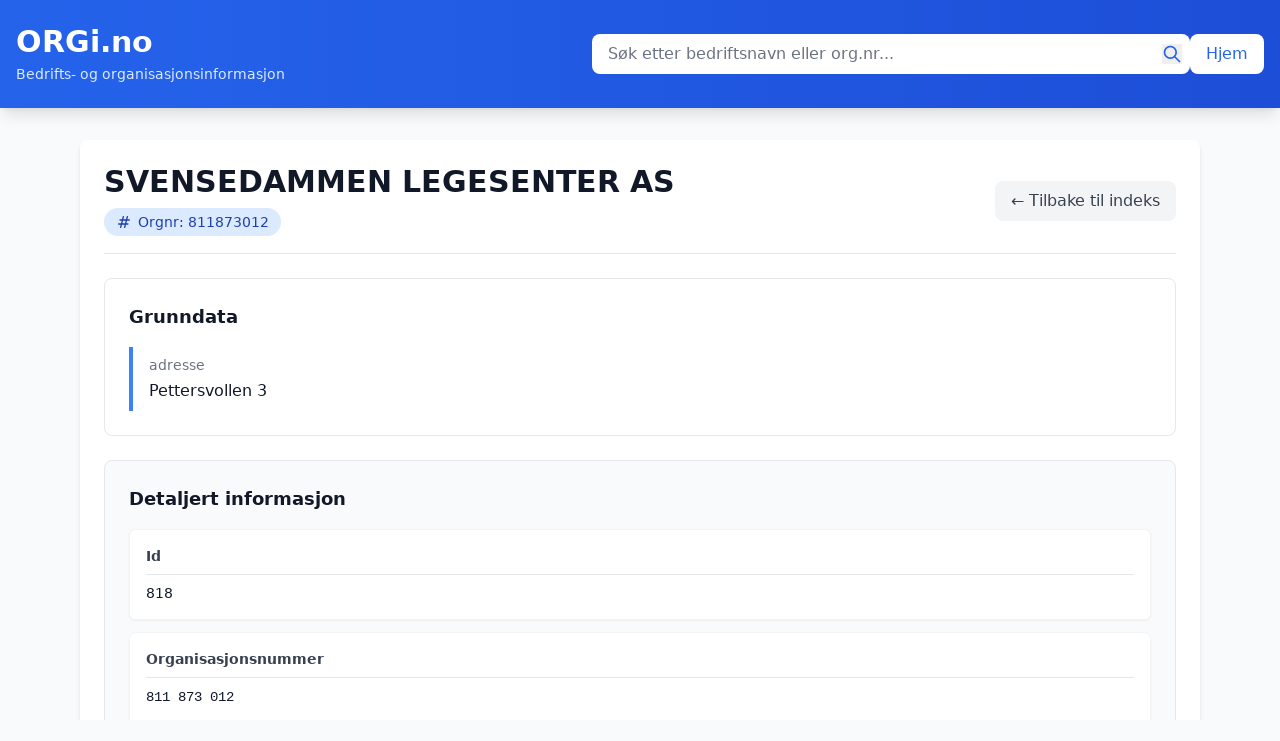

--- FILE ---
content_type: text/html; charset=UTF-8
request_url: https://orgi.no/profil/svensedammen-legesenter-as-811873012
body_size: 5130
content:
<!doctype html>
<html lang="no">
<head>
    <meta charset="utf-8">
    <title>SVENSEDAMMEN LEGESENTER AS | 811873012 | ORGi.no</title>
    <meta name="viewport" content="width=device-width, initial-scale=1">
    <meta name="description" content="Nøkkeldata om alle organisasjoner i Norge.">
    <meta name="author" content="ORGi">
    <script src="https://cdn.tailwindcss.com"></script>
    <script>
        tailwind.config = {
            theme: {
                extend: {
                    colors: {
                        primary: '#3b82f6',
                        secondary: '#1e40af',
                    }
                }
            }
        }
    </script>


        <!-- Global site tag (gtag.js) - Google Analytics -->
    <script async src="https://www.googletagmanager.com/gtag/js?id=G-5PLQTYEZC3"></script>
    <script>
        window.dataLayer = window.dataLayer || [];
        function gtag(){dataLayer.push(arguments);}
        gtag('js', new Date());

        gtag('config', 'G-5PLQTYEZC3');
    </script>

	<!-- Global site tag (gtag.js) - Google Analytics -->
	<script async src="https://www.googletagmanager.com/gtag/js?id=G-BRL1ZSN9RB"></script>
	<script>
	  window.dataLayer = window.dataLayer || [];
	  function gtag(){dataLayer.push(arguments);}
	  gtag('js', new Date());

	  gtag('config', 'G-BRL1ZSN9RB');
	</script>

	<!-- Global site tag (gtag.js) - Google Analytics -->
	<script async src="https://www.googletagmanager.com/gtag/js?id=UA-209211234-1"></script>
	<script>
	  window.dataLayer = window.dataLayer || [];
	  function gtag(){dataLayer.push(arguments);}
	  gtag('js', new Date());

	  gtag('config', 'UA-209211234-1');
	</script>




    
</head>
<body class="bg-gray-50 min-h-screen flex flex-col">
    <header class="bg-gradient-to-r from-blue-600 to-blue-700 text-white shadow-lg">
        <div class="container mx-auto px-4 py-6">
            <div class="flex items-center justify-between flex-wrap gap-4">
                <div>
                    <a href="/" class="block">
                        <h1 class="text-3xl font-bold hover:text-blue-100 transition-colors">ORGi.no</h1>
                        <p class="text-blue-100 text-sm mt-1">Bedrifts- og organisasjonsinformasjon</p>
                    </a>
                </div>

                <div class="flex items-center gap-3 flex-1 max-w-2xl">
                    <form action="/sok" method="GET" class="flex-1">
                        <div class="relative">
                            <input
                                type="text"
                                name="q"
                                placeholder="Søk etter bedriftsnavn eller org.nr..."
                                class="w-full px-4 py-2 pr-10 rounded-lg text-gray-900 placeholder-gray-500 focus:outline-none focus:ring-2 focus:ring-blue-300"
                                value=""
                                maxlength="100"
                                autocomplete="off"
                            />
                            <button type="submit" class="absolute right-2 top-1/2 -translate-y-1/2 text-blue-600 hover:text-blue-700" aria-label="Søk">
                                <svg class="w-5 h-5" fill="none" stroke="currentColor" viewBox="0 0 24 24">
                                    <path stroke-linecap="round" stroke-linejoin="round" stroke-width="2" d="M21 21l-6-6m2-5a7 7 0 11-14 0 7 7 0 0114 0z"></path>
                                </svg>
                            </button>
                        </div>
                    </form>

                    <a href="/" class="bg-white text-blue-600 px-4 py-2 rounded-lg hover:bg-blue-50 transition-colors font-medium whitespace-nowrap">
                        Hjem
                    </a>
                </div>
            </div>
        </div>
    </header>

    <main class="container mx-auto px-4 py-8 flex-grow max-w-6xl">
        <div class="bg-white rounded-lg shadow-md p-6">
            

<div class="space-y-6">
    <div class="flex items-center justify-between border-b border-gray-200 pb-4">
        <div>
            <h1 class="text-3xl font-bold text-gray-900">SVENSEDAMMEN LEGESENTER AS</h1>
            <div class="mt-2">
                <span class="inline-flex items-center bg-blue-100 text-blue-800 px-3 py-1 rounded-full text-sm font-medium">
                    <svg class="w-4 h-4 mr-1.5" fill="none" stroke="currentColor" viewBox="0 0 24 24">
                        <path stroke-linecap="round" stroke-linejoin="round" stroke-width="2" d="M7 20l4-16m2 16l4-16M6 9h14M4 15h14"></path>
                    </svg>
                    Orgnr: 811873012                </span>
            </div>
        </div>
        <a href="/index/29386" class="px-4 py-2 bg-gray-100 text-gray-700 rounded-lg hover:bg-gray-200 transition-colors font-medium">
            ← Tilbake til indeks
        </a>
    </div>

    
    <div class="bg-white border border-gray-200 rounded-lg p-6">
        <h3 class="text-lg font-semibold text-gray-900 mb-4">Grunndata</h3>
        <div class="grid grid-cols-1 md:grid-cols-2 gap-4">
                        <div class="border-l-4 border-blue-500 pl-4 py-2">
                <dt class="text-sm font-medium text-gray-500">adresse</dt>
                <dd class="mt-1 text-base text-gray-900">Pettersvollen 3</dd>
            </div>
                    </div>
    </div>
    <div class="bg-gray-50 border border-gray-200 rounded-lg p-6">
        <h3 class="text-lg font-semibold text-gray-900 mb-4">Detaljert informasjon</h3>
        <div class="space-y-3">
                                            <div class="bg-white rounded-md p-4 border border-gray-100 shadow-sm">
                    <h4 class="text-sm font-semibold text-gray-700 mb-2 pb-2 border-b border-gray-200">Id</h4>
                    <div class="text-sm"><span class="text-gray-900">818</span></div>
                </div>
                                                            <div class="bg-white rounded-md p-4 border border-gray-100 shadow-sm">
                    <h4 class="text-sm font-semibold text-gray-700 mb-2 pb-2 border-b border-gray-200">Organisasjonsnummer</h4>
                    <div class="text-sm"><span class="text-gray-900 font-mono">811 873 012</span></div>
                </div>
                                                            <div class="bg-white rounded-md p-4 border border-gray-100 shadow-sm">
                    <h4 class="text-sm font-semibold text-gray-700 mb-2 pb-2 border-b border-gray-200">Navn</h4>
                    <div class="text-sm"><span class="text-gray-900">SVENSEDAMMEN LEGESENTER AS</span></div>
                </div>
                                                            <div class="bg-white rounded-md p-4 border border-gray-100 shadow-sm">
                    <h4 class="text-sm font-semibold text-gray-700 mb-2 pb-2 border-b border-gray-200">Organisasjonsform</h4>
                    <div class="text-sm"><div class="space-y-1"><div class="flex justify-between items-baseline py-0.5 border-b border-gray-50"><span class="text-sm text-gray-600 font-medium pr-4">kode</span><span class="text-sm text-gray-900 font-mono text-right"><span class="text-gray-900">AS</span></span></div><div class="flex justify-between items-baseline py-0.5 border-b border-gray-50"><span class="text-sm text-gray-600 font-medium pr-4">beskrivelse</span><span class="text-sm text-gray-900 font-mono text-right"><span class="text-gray-900">Aksjeselskap</span></span></div></div></div>
                </div>
                                                            <div class="bg-white rounded-md p-4 border border-gray-100 shadow-sm">
                    <h4 class="text-sm font-semibold text-gray-700 mb-2 pb-2 border-b border-gray-200">Aksjeselskap</h4>
                    <div class="text-sm"><span class="text-gray-900">1</span></div>
                </div>
                                                            <div class="bg-white rounded-md p-4 border border-gray-100 shadow-sm">
                    <h4 class="text-sm font-semibold text-gray-700 mb-2 pb-2 border-b border-gray-200">RegistreringsdatoEnhetsregisteret</h4>
                    <div class="text-sm"><span class="text-gray-900">2013-04-27</span></div>
                </div>
                                                            <div class="bg-white rounded-md p-4 border border-gray-100 shadow-sm">
                    <h4 class="text-sm font-semibold text-gray-700 mb-2 pb-2 border-b border-gray-200">Naeringskode1</h4>
                    <div class="text-sm"><div class="space-y-1"><div class="flex justify-between items-baseline py-0.5 border-b border-gray-50"><span class="text-sm text-gray-600 font-medium pr-4">kode</span><span class="text-sm text-gray-900 font-mono text-right"><span class="text-gray-900">86.211</span></span></div><div class="flex justify-between items-baseline py-0.5 border-b border-gray-50"><span class="text-sm text-gray-600 font-medium pr-4">beskrivelse</span><span class="text-sm text-gray-900 font-mono text-right"><span class="text-gray-900">Allmenn legetjeneste</span></span></div></div></div>
                </div>
                                                            <div class="bg-white rounded-md p-4 border border-gray-100 shadow-sm">
                    <h4 class="text-sm font-semibold text-gray-700 mb-2 pb-2 border-b border-gray-200">AntallAnsatte</h4>
                    <div class="text-sm"><span class="text-gray-900">2</span></div>
                </div>
                                                            <div class="bg-white rounded-md p-4 border border-gray-100 shadow-sm">
                    <h4 class="text-sm font-semibold text-gray-700 mb-2 pb-2 border-b border-gray-200">Forretningsadresse</h4>
                    <div class="text-sm"><div class="space-y-1"><div class="flex justify-between items-baseline py-0.5 border-b border-gray-50"><span class="text-sm text-gray-600 font-medium pr-4">land</span><span class="text-sm text-gray-900 font-mono text-right"><span class="text-gray-900">Norge</span></span></div><div class="ml-0"><div class="text-sm font-semibold text-gray-700 mt-2 mb-1">adresse</div><div class="ml-4 border-l-2 border-gray-200 pl-3"><span class="text-gray-900">Pettersvollen 3</span></div></div><div class="flex justify-between items-baseline py-0.5 border-b border-gray-50"><span class="text-sm text-gray-600 font-medium pr-4">kommune</span><span class="text-sm text-gray-900 font-mono text-right"><span class="text-gray-900">DRAMMEN</span></span></div><div class="flex justify-between items-baseline py-0.5 border-b border-gray-50"><span class="text-sm text-gray-600 font-medium pr-4">landkode</span><span class="text-sm text-gray-900 font-mono text-right"><span class="text-gray-900">NO</span></span></div><div class="flex justify-between items-baseline py-0.5 border-b border-gray-50"><span class="text-sm text-gray-600 font-medium pr-4">poststed</span><span class="text-sm text-gray-900 font-mono text-right"><span class="text-gray-900">DRAMMEN</span></span></div><div class="flex justify-between items-baseline py-0.5 border-b border-gray-50"><span class="text-sm text-gray-600 font-medium pr-4">postnummer</span><span class="text-sm text-gray-900 font-mono text-right"><span class="text-gray-900 font-mono">3 032</span></span></div><div class="flex justify-between items-baseline py-0.5 border-b border-gray-50"><span class="text-sm text-gray-600 font-medium pr-4">kommunenummer</span><span class="text-sm text-gray-900 font-mono text-right"><span class="text-gray-900 font-mono">3 005</span></span></div></div></div>
                </div>
                                                            <div class="bg-white rounded-md p-4 border border-gray-100 shadow-sm">
                    <h4 class="text-sm font-semibold text-gray-700 mb-2 pb-2 border-b border-gray-200">InstitusjonellSektorkode</h4>
                    <div class="text-sm"><div class="space-y-1"><div class="flex justify-between items-baseline py-0.5 border-b border-gray-50"><span class="text-sm text-gray-600 font-medium pr-4">kode</span><span class="text-sm text-gray-900 font-mono text-right"><span class="text-gray-900 font-mono">2 100</span></span></div><div class="flex justify-between items-baseline py-0.5 border-b border-gray-50"><span class="text-sm text-gray-600 font-medium pr-4">beskrivelse</span><span class="text-sm text-gray-900 font-mono text-right"><span class="text-gray-900">Private aksjeselskaper mv.</span></span></div></div></div>
                </div>
                                                            <div class="bg-white rounded-md p-4 border border-gray-100 shadow-sm">
                    <h4 class="text-sm font-semibold text-gray-700 mb-2 pb-2 border-b border-gray-200">RegistrertIForetaksregisteret</h4>
                    <div class="text-sm"><span class="text-gray-900">1</span></div>
                </div>
                                                            <div class="bg-white rounded-md p-4 border border-gray-100 shadow-sm">
                    <h4 class="text-sm font-semibold text-gray-700 mb-2 pb-2 border-b border-gray-200">Maalform</h4>
                    <div class="text-sm"><span class="text-gray-900">Bokmål</span></div>
                </div>
                                                            <div class="bg-white rounded-md p-4 border border-gray-100 shadow-sm">
                    <h4 class="text-sm font-semibold text-gray-700 mb-2 pb-2 border-b border-gray-200">Links</h4>
                    <div class="text-sm"><span class="text-gray-900">[]</span></div>
                </div>
                                                            <div class="bg-white rounded-md p-4 border border-gray-100 shadow-sm">
                    <h4 class="text-sm font-semibold text-gray-700 mb-2 pb-2 border-b border-gray-200">Stiftelsesdato</h4>
                    <div class="text-sm"><span class="text-gray-900">2013-04-10</span></div>
                </div>
                                                            <div class="bg-white rounded-md p-4 border border-gray-100 shadow-sm">
                    <h4 class="text-sm font-semibold text-gray-700 mb-2 pb-2 border-b border-gray-200">SisteInnsendteAarsregnskap</h4>
                    <div class="text-sm"><span class="text-gray-900 font-mono">2 020</span></div>
                </div>
                                    </div>
    </div>

        <div class="bg-purple-50 border border-purple-200 rounded-lg p-6">
        <h2 class="text-xl font-semibold text-gray-900 mb-4 flex items-center">
            <svg class="w-6 h-6 text-purple-600 mr-2" fill="none" stroke="currentColor" viewBox="0 0 24 24">
                <path stroke-linecap="round" stroke-linejoin="round" stroke-width="2" d="M9 12h6m-6 4h6m2 5H7a2 2 0 01-2-2V5a2 2 0 012-2h5.586a1 1 0 01.707.293l5.414 5.414a1 1 0 01.293.707V19a2 2 0 01-2 2z"></path>
            </svg>
            Difi-opplysninger
        </h2>
        <div class="space-y-3">
                                                                        <div class="bg-white rounded-md p-4 border border-purple-100 shadow-sm">
                    <h4 class="text-sm font-semibold text-purple-700 mb-2 pb-2 border-b border-purple-100">Navn</h4>
                    <div class="text-sm"><span class="text-gray-900">SVENSEDAMMEN LEGESENTER AS</span></div>
                </div>
                                                            <div class="bg-white rounded-md p-4 border border-purple-100 shadow-sm">
                    <h4 class="text-sm font-semibold text-purple-700 mb-2 pb-2 border-b border-purple-100">Organisasjonsform</h4>
                    <div class="text-sm"><span class="text-gray-900">AS</span></div>
                </div>
                                                            <div class="bg-white rounded-md p-4 border border-purple-100 shadow-sm">
                    <h4 class="text-sm font-semibold text-purple-700 mb-2 pb-2 border-b border-purple-100">Forretningsadr</h4>
                    <div class="text-sm"><span class="text-gray-900">Pettersvollen 3</span></div>
                </div>
                                                            <div class="bg-white rounded-md p-4 border border-purple-100 shadow-sm">
                    <h4 class="text-sm font-semibold text-purple-700 mb-2 pb-2 border-b border-purple-100">Forradrpostnr</h4>
                    <div class="text-sm"><span class="text-gray-900 font-mono">3 032</span></div>
                </div>
                                                            <div class="bg-white rounded-md p-4 border border-purple-100 shadow-sm">
                    <h4 class="text-sm font-semibold text-purple-700 mb-2 pb-2 border-b border-purple-100">Forradrpoststed</h4>
                    <div class="text-sm"><span class="text-gray-900">DRAMMEN</span></div>
                </div>
                                                            <div class="bg-white rounded-md p-4 border border-purple-100 shadow-sm">
                    <h4 class="text-sm font-semibold text-purple-700 mb-2 pb-2 border-b border-purple-100">Forradrkommnr</h4>
                    <div class="text-sm"><span class="text-gray-900 font-mono">3 005</span></div>
                </div>
                                                            <div class="bg-white rounded-md p-4 border border-purple-100 shadow-sm">
                    <h4 class="text-sm font-semibold text-purple-700 mb-2 pb-2 border-b border-purple-100">Forradrkommnavn</h4>
                    <div class="text-sm"><span class="text-gray-900">DRAMMEN</span></div>
                </div>
                                                            <div class="bg-white rounded-md p-4 border border-purple-100 shadow-sm">
                    <h4 class="text-sm font-semibold text-purple-700 mb-2 pb-2 border-b border-purple-100">Forradrland</h4>
                    <div class="text-sm"><span class="text-gray-900">Norge</span></div>
                </div>
                                                                                                                                                                            <div class="bg-white rounded-md p-4 border border-purple-100 shadow-sm">
                    <h4 class="text-sm font-semibold text-purple-700 mb-2 pb-2 border-b border-purple-100">Regifr</h4>
                    <div class="text-sm"><span class="text-gray-900">J</span></div>
                </div>
                                                            <div class="bg-white rounded-md p-4 border border-purple-100 shadow-sm">
                    <h4 class="text-sm font-semibold text-purple-700 mb-2 pb-2 border-b border-purple-100">Regimva</h4>
                    <div class="text-sm"><span class="text-gray-900">N</span></div>
                </div>
                                                            <div class="bg-white rounded-md p-4 border border-purple-100 shadow-sm">
                    <h4 class="text-sm font-semibold text-purple-700 mb-2 pb-2 border-b border-purple-100">Nkode1</h4>
                    <div class="text-sm"><span class="text-gray-900">86.211</span></div>
                </div>
                                                                                                                    <div class="bg-white rounded-md p-4 border border-purple-100 shadow-sm">
                    <h4 class="text-sm font-semibold text-purple-700 mb-2 pb-2 border-b border-purple-100">Sektorkode</h4>
                    <div class="text-sm"><span class="text-gray-900 font-mono">2 100</span></div>
                </div>
                                                            <div class="bg-white rounded-md p-4 border border-purple-100 shadow-sm">
                    <h4 class="text-sm font-semibold text-purple-700 mb-2 pb-2 border-b border-purple-100">Konkurs</h4>
                    <div class="text-sm"><span class="text-gray-900">N</span></div>
                </div>
                                                            <div class="bg-white rounded-md p-4 border border-purple-100 shadow-sm">
                    <h4 class="text-sm font-semibold text-purple-700 mb-2 pb-2 border-b border-purple-100">Avvikling</h4>
                    <div class="text-sm"><span class="text-gray-900">N</span></div>
                </div>
                                                            <div class="bg-white rounded-md p-4 border border-purple-100 shadow-sm">
                    <h4 class="text-sm font-semibold text-purple-700 mb-2 pb-2 border-b border-purple-100">Tvangsavvikling</h4>
                    <div class="text-sm"><span class="text-gray-900">N</span></div>
                </div>
                                                            <div class="bg-white rounded-md p-4 border border-purple-100 shadow-sm">
                    <h4 class="text-sm font-semibold text-purple-700 mb-2 pb-2 border-b border-purple-100">Regiaa</h4>
                    <div class="text-sm"><span class="text-gray-900">J</span></div>
                </div>
                                                            <div class="bg-white rounded-md p-4 border border-purple-100 shadow-sm">
                    <h4 class="text-sm font-semibold text-purple-700 mb-2 pb-2 border-b border-purple-100">Regifriv</h4>
                    <div class="text-sm"><span class="text-gray-900">N</span></div>
                </div>
                                                            <div class="bg-white rounded-md p-4 border border-purple-100 shadow-sm">
                    <h4 class="text-sm font-semibold text-purple-700 mb-2 pb-2 border-b border-purple-100">Regdato</h4>
                    <div class="text-sm"><span class="text-gray-900">27.04.2013</span></div>
                </div>
                                                            <div class="bg-white rounded-md p-4 border border-purple-100 shadow-sm">
                    <h4 class="text-sm font-semibold text-purple-700 mb-2 pb-2 border-b border-purple-100">Stiftelsesdato</h4>
                    <div class="text-sm"><span class="text-gray-900">10.04.2013</span></div>
                </div>
                                                                                                                                                <div class="bg-white rounded-md p-4 border border-purple-100 shadow-sm">
                    <h4 class="text-sm font-semibold text-purple-700 mb-2 pb-2 border-b border-purple-100">Regnskap</h4>
                    <div class="text-sm"><span class="text-gray-900 font-mono">2 020</span></div>
                </div>
                                                                                        <div class="bg-white rounded-md p-4 border border-purple-100 shadow-sm">
                    <h4 class="text-sm font-semibold text-purple-700 mb-2 pb-2 border-b border-purple-100">Ansatte antall</h4>
                    <div class="text-sm"><span class="text-gray-900">2</span></div>
                </div>
                                                            <div class="bg-white rounded-md p-4 border border-purple-100 shadow-sm">
                    <h4 class="text-sm font-semibold text-purple-700 mb-2 pb-2 border-b border-purple-100">Ansatte dato</h4>
                    <div class="text-sm"><span class="text-gray-900">13.07.2021</span></div>
                </div>
                                    </div>
    </div>
    
        <div class="bg-green-50 border border-green-200 rounded-lg p-6">
        <h2 class="text-xl font-semibold text-gray-900 mb-4 flex items-center">
            <svg class="w-6 h-6 text-green-600 mr-2" fill="none" stroke="currentColor" viewBox="0 0 24 24">
                <path stroke-linecap="round" stroke-linejoin="round" stroke-width="2" d="M9 7h6m0 10v-3m-3 3h.01M9 17h.01M9 14h.01M12 14h.01M15 11h.01M12 11h.01M9 11h.01M7 21h10a2 2 0 002-2V5a2 2 0 00-2-2H7a2 2 0 00-2 2v14a2 2 0 002 2z"></path>
            </svg>
            Regnskap
        </h2>
        <div class="space-y-4">
                        <div class="bg-white rounded-md border border-green-200 shadow-sm overflow-hidden">
                <div class="bg-gradient-to-r from-green-600 to-green-700 text-white px-5 py-3 flex items-center justify-between">
                    <h4 class="text-base font-bold">
                        Regnskapsår: 2020                    </h4>
                                        <span class="text-xs bg-white/20 px-2 py-1 rounded">
                        Oppdatert: 2021-08-07                    </span>
                                    </div>
                <div class="p-5">
                    
                                            <!-- Organized Financial Data -->
                        <div class="grid md:grid-cols-2 gap-4">
                            <!-- Left Column: Balance Sheet -->
                                                        <div class="space-y-3">
                                <h5 class="font-semibold text-gray-800 text-sm uppercase tracking-wide border-b-2 border-green-500 pb-1">Balanse</h5>

                                                                <div class="bg-blue-50 rounded-lg p-3">
                                    <h6 class="font-semibold text-blue-900 text-sm mb-2">Eiendeler</h6>
                                    <div class="space-y-1"><div class="flex justify-between items-baseline py-0.5 border-b border-gray-50"><span class="text-sm text-gray-600 font-medium pr-4">sumEiendeler</span><span class="text-sm text-gray-900 font-mono text-right"><span class="text-gray-900 font-mono">422 177</span></span></div><div class="ml-0"><div class="text-sm font-semibold text-gray-700 mt-2 mb-1">anleggsmidler</div><div class="ml-4 border-l-2 border-gray-200 pl-3"><div class="space-y-1"><div class="flex justify-between items-baseline py-0.5 border-b border-gray-50"><span class="text-sm text-gray-600 font-medium pr-4">sumAnleggsmidler</span><span class="text-sm text-gray-900 font-mono text-right"><span class="text-gray-900 font-mono">167 639</span></span></div></div></div></div><div class="ml-0"><div class="text-sm font-semibold text-gray-700 mt-2 mb-1">omloepsmidler</div><div class="ml-4 border-l-2 border-gray-200 pl-3"><div class="space-y-1"><div class="flex justify-between items-baseline py-0.5 border-b border-gray-50"><span class="text-sm text-gray-600 font-medium pr-4">sumOmloepsmidler</span><span class="text-sm text-gray-900 font-mono text-right"><span class="text-gray-900 font-mono">254 538</span></span></div></div></div></div></div>                                </div>
                                
                                                                <div class="bg-purple-50 rounded-lg p-3">
                                    <h6 class="font-semibold text-purple-900 text-sm mb-2">Egenkapital og Gjeld</h6>
                                    <div class="space-y-1"><div class="ml-0"><div class="text-sm font-semibold text-gray-700 mt-2 mb-1">egenkapital</div><div class="ml-4 border-l-2 border-gray-200 pl-3"><div class="space-y-1"><div class="flex justify-between items-baseline py-0.5 border-b border-gray-50"><span class="text-sm text-gray-600 font-medium pr-4">sumEgenkapital</span><span class="text-sm text-gray-900 font-mono text-right"><span class="text-gray-900 font-mono">183 155</span></span></div><div class="ml-0"><div class="text-sm font-semibold text-gray-700 mt-2 mb-1">innskuttEgenkapital</div><div class="ml-4 border-l-2 border-gray-200 pl-3"><div class="space-y-1"><div class="flex justify-between items-baseline py-0.5 border-b border-gray-50"><span class="text-sm text-gray-600 font-medium pr-4">sumInnskuttEgenkaptial</span><span class="text-sm text-gray-900 font-mono text-right"><span class="text-gray-900 font-mono">300 000</span></span></div></div></div></div><div class="ml-0"><div class="text-sm font-semibold text-gray-700 mt-2 mb-1">opptjentEgenkapital</div><div class="ml-4 border-l-2 border-gray-200 pl-3"><div class="space-y-1"><div class="flex justify-between items-baseline py-0.5 border-b border-gray-50"><span class="text-sm text-gray-600 font-medium pr-4">sumOpptjentEgenkapital</span><span class="text-sm text-gray-900 font-mono text-right"><span class="text-gray-900 font-mono">-116 845</span></span></div></div></div></div></div></div></div><div class="ml-0"><div class="text-sm font-semibold text-gray-700 mt-2 mb-1">gjeldOversikt</div><div class="ml-4 border-l-2 border-gray-200 pl-3"><div class="space-y-1"><div class="flex justify-between items-baseline py-0.5 border-b border-gray-50"><span class="text-sm text-gray-600 font-medium pr-4">sumGjeld</span><span class="text-sm text-gray-900 font-mono text-right"><span class="text-gray-900 font-mono">239 022</span></span></div><div class="ml-0"><div class="text-sm font-semibold text-gray-700 mt-2 mb-1">kortsiktigGjeld</div><div class="ml-4 border-l-2 border-gray-200 pl-3"><div class="space-y-1"><div class="flex justify-between items-baseline py-0.5 border-b border-gray-50"><span class="text-sm text-gray-600 font-medium pr-4">sumKortsiktigGjeld</span><span class="text-sm text-gray-900 font-mono text-right"><span class="text-gray-900 font-mono">239 022</span></span></div></div></div></div><div class="ml-0"><div class="text-sm font-semibold text-gray-700 mt-2 mb-1">langsiktigGjeld</div><div class="ml-4 border-l-2 border-gray-200 pl-3"><div class="space-y-1"><div class="flex justify-between items-baseline py-0.5 border-b border-gray-50"><span class="text-sm text-gray-600 font-medium pr-4">sumLangsiktigGjeld</span><span class="text-sm text-gray-900 font-mono text-right"><span class="text-gray-900">0</span></span></div></div></div></div></div></div></div><div class="flex justify-between items-baseline py-0.5 border-b border-gray-50"><span class="text-sm text-gray-600 font-medium pr-4">sumEgenkapitalGjeld</span><span class="text-sm text-gray-900 font-mono text-right"><span class="text-gray-900 font-mono">422 177</span></span></div></div>                                </div>
                                                            </div>
                            
                            <!-- Right Column: Income Statement -->
                                                        <div class="space-y-3">
                                <h5 class="font-semibold text-gray-800 text-sm uppercase tracking-wide border-b-2 border-green-500 pb-1">Resultatregnskap</h5>
                                <div class="bg-green-50 rounded-lg p-3">
                                    <div class="space-y-1"><div class="flex justify-between items-baseline py-0.5 border-b border-gray-50"><span class="text-sm text-gray-600 font-medium pr-4">aarsresultat</span><span class="text-sm text-gray-900 font-mono text-right"><span class="text-gray-900 font-mono">64 572</span></span></div><div class="flex justify-between items-baseline py-0.5 border-b border-gray-50"><span class="text-sm text-gray-600 font-medium pr-4">totalresultat</span><span class="text-sm text-gray-900 font-mono text-right"><span class="text-gray-900 font-mono">64 572</span></span></div><div class="ml-0"><div class="text-sm font-semibold text-gray-700 mt-2 mb-1">driftsresultat</div><div class="ml-4 border-l-2 border-gray-200 pl-3"><div class="space-y-1"><div class="ml-0"><div class="text-sm font-semibold text-gray-700 mt-2 mb-1">driftskostnad</div><div class="ml-4 border-l-2 border-gray-200 pl-3"><div class="space-y-1"><div class="flex justify-between items-baseline py-0.5 border-b border-gray-50"><span class="text-sm text-gray-600 font-medium pr-4">sumDriftskostnad</span><span class="text-sm text-gray-900 font-mono text-right"><span class="text-gray-900 font-mono">1 986 238</span></span></div></div></div></div><div class="flex justify-between items-baseline py-0.5 border-b border-gray-50"><span class="text-sm text-gray-600 font-medium pr-4">driftsresultat</span><span class="text-sm text-gray-900 font-mono text-right"><span class="text-gray-900 font-mono">64 532</span></span></div><div class="ml-0"><div class="text-sm font-semibold text-gray-700 mt-2 mb-1">driftsinntekter</div><div class="ml-4 border-l-2 border-gray-200 pl-3"><div class="space-y-1"><div class="flex justify-between items-baseline py-0.5 border-b border-gray-50"><span class="text-sm text-gray-600 font-medium pr-4">sumDriftsinntekter</span><span class="text-sm text-gray-900 font-mono text-right"><span class="text-gray-900 font-mono">2 050 770</span></span></div></div></div></div></div></div></div><div class="ml-0"><div class="text-sm font-semibold text-gray-700 mt-2 mb-1">finansresultat</div><div class="ml-4 border-l-2 border-gray-200 pl-3"><div class="space-y-1"><div class="flex justify-between items-baseline py-0.5 border-b border-gray-50"><span class="text-sm text-gray-600 font-medium pr-4">nettoFinans</span><span class="text-sm text-gray-900 font-mono text-right"><span class="text-gray-900">40</span></span></div><div class="ml-0"><div class="text-sm font-semibold text-gray-700 mt-2 mb-1">finansinntekt</div><div class="ml-4 border-l-2 border-gray-200 pl-3"><div class="space-y-1"><div class="flex justify-between items-baseline py-0.5 border-b border-gray-50"><span class="text-sm text-gray-600 font-medium pr-4">sumFinansinntekter</span><span class="text-sm text-gray-900 font-mono text-right"><span class="text-gray-900">104</span></span></div></div></div></div><div class="ml-0"><div class="text-sm font-semibold text-gray-700 mt-2 mb-1">finanskostnad</div><div class="ml-4 border-l-2 border-gray-200 pl-3"><div class="space-y-1"><div class="flex justify-between items-baseline py-0.5 border-b border-gray-50"><span class="text-sm text-gray-600 font-medium pr-4">sumFinanskostnad</span><span class="text-sm text-gray-900 font-mono text-right"><span class="text-gray-900">64</span></span></div></div></div></div></div></div></div><div class="flex justify-between items-baseline py-0.5 border-b border-gray-50"><span class="text-sm text-gray-600 font-medium pr-4">ordinaertResultatFoerSkattekostnad</span><span class="text-sm text-gray-900 font-mono text-right"><span class="text-gray-900 font-mono">64 572</span></span></div></div>                                </div>
                            </div>
                                                    </div>

                        <!-- Additional Info in collapsible section -->
                                                <details class="mt-4">
                            <summary class="cursor-pointer text-sm font-medium text-gray-700 hover:text-green-700 py-2 px-3 bg-gray-100 rounded">
                                Vis tilleggsinformasjon (7 felt)
                            </summary>
                            <div class="mt-3 space-y-2 p-3 bg-gray-50 rounded">
                                                                                                        <div class="border-b border-gray-200 pb-2">
                                        <h6 class="text-sm font-semibold text-gray-700 mb-1">Valuta</h6>
                                        <div class="text-sm"><span class="text-gray-900">NOK</span></div>
                                    </div>
                                                                                                                                            <div class="border-b border-gray-200 pb-2">
                                        <h6 class="text-sm font-semibold text-gray-700 mb-1">Revisjon</h6>
                                        <div class="text-sm"><div class="space-y-1"><div class="flex justify-between items-baseline py-0.5 border-b border-gray-50"><span class="text-sm text-gray-600 font-medium pr-4">fravalgRevisjon</span><span class="text-sm text-gray-900 font-mono text-right"><span class="text-blue-600 font-medium">Ja</span></span></div><div class="flex justify-between items-baseline py-0.5 border-b border-gray-50"><span class="text-sm text-gray-600 font-medium pr-4">ikkeRevidertAarsregnskap</span><span class="text-sm text-gray-900 font-mono text-right"><span class="text-blue-600 font-medium">Nei</span></span></div></div></div>
                                    </div>
                                                                                                                                            <div class="border-b border-gray-200 pb-2">
                                        <h6 class="text-sm font-semibold text-gray-700 mb-1">Regnskapstype</h6>
                                        <div class="text-sm"><span class="text-gray-900">SELSKAP</span></div>
                                    </div>
                                                                                                                                            <div class="border-b border-gray-200 pb-2">
                                        <h6 class="text-sm font-semibold text-gray-700 mb-1">Oppstillingsplan</h6>
                                        <div class="text-sm"><span class="text-gray-900">store</span></div>
                                    </div>
                                                                                                                                            <div class="border-b border-gray-200 pb-2">
                                        <h6 class="text-sm font-semibold text-gray-700 mb-1">Regnskapsperiode</h6>
                                        <div class="text-sm"><div class="space-y-1"><div class="flex justify-between items-baseline py-0.5 border-b border-gray-50"><span class="text-sm text-gray-600 font-medium pr-4">fraDato</span><span class="text-sm text-gray-900 font-mono text-right"><span class="text-gray-900">2020-01-01</span></span></div><div class="flex justify-between items-baseline py-0.5 border-b border-gray-50"><span class="text-sm text-gray-600 font-medium pr-4">tilDato</span><span class="text-sm text-gray-900 font-mono text-right"><span class="text-gray-900">2020-12-31</span></span></div></div></div>
                                    </div>
                                                                                                                                            <div class="border-b border-gray-200 pb-2">
                                        <h6 class="text-sm font-semibold text-gray-700 mb-1">Avviklingsregnskap</h6>
                                        <div class="text-sm"><span class="text-blue-600 font-medium">Nei</span></div>
                                    </div>
                                                                                                                                            <div class="border-b border-gray-200 pb-2">
                                        <h6 class="text-sm font-semibold text-gray-700 mb-1">Regnkapsprinsipper</h6>
                                        <div class="text-sm"><div class="space-y-1"><div class="flex justify-between items-baseline py-0.5 border-b border-gray-50"><span class="text-sm text-gray-600 font-medium pr-4">smaaForetak</span><span class="text-sm text-gray-900 font-mono text-right"><span class="text-blue-600 font-medium">Ja</span></span></div><div class="flex justify-between items-baseline py-0.5 border-b border-gray-50"><span class="text-sm text-gray-600 font-medium pr-4">regnskapsregler</span><span class="text-sm text-gray-900 font-mono text-right"><span class="text-gray-900">regnskapslovenAlminneligRegler</span></span></div></div></div>
                                    </div>
                                                                                                </div>
                        </details>
                                                            </div>
            </div>
                    </div>
    </div>
    
        <div class="bg-orange-50 border border-orange-200 rounded-lg p-6">
        <h2 class="text-xl font-semibold text-gray-900 mb-4 flex items-center">
            <svg class="w-6 h-6 text-orange-600 mr-2" fill="none" stroke="currentColor" viewBox="0 0 24 24">
                <path stroke-linecap="round" stroke-linejoin="round" stroke-width="2" d="M19 21V5a2 2 0 00-2-2H7a2 2 0 00-2 2v16m14 0h2m-2 0h-5m-9 0H3m2 0h5M9 7h1m-1 4h1m4-4h1m-1 4h1m-5 10v-5a1 1 0 011-1h2a1 1 0 011 1v5m-4 0h4"></path>
            </svg>
            Underenheter (1)
        </h2>
        <div class="space-y-4">
                        <div class="bg-white rounded-md p-5 border border-orange-200 shadow-sm">
                <div class="mb-4 pb-3 border-b border-orange-100">
                    <h4 class="text-base font-bold text-orange-700">
                        SVENSEDAMMEN LEGESENTER AS                    </h4>
                                        <p class="text-sm text-gray-600 mt-1">
                        <span class="font-mono bg-orange-100 px-2 py-0.5 rounded">Org.nr: 911900076</span>
                    </p>
                                    </div>
                <div class="space-y-3">
                                                                                                                                                            <div class="bg-gray-50 rounded p-3 border border-gray-200">
                            <h5 class="text-sm font-semibold text-gray-700 mb-2">Organisasjonsform</h5>
                            <div class="text-sm ml-2"><div class="space-y-1"><div class="flex justify-between items-baseline py-0.5 border-b border-gray-50"><span class="text-sm text-gray-600 font-medium pr-4">kode</span><span class="text-sm text-gray-900 font-mono text-right"><span class="text-gray-900">BEDR</span></span></div><div class="flex justify-between items-baseline py-0.5 border-b border-gray-50"><span class="text-sm text-gray-600 font-medium pr-4">beskrivelse</span><span class="text-sm text-gray-900 font-mono text-right"><span class="text-gray-900">Underenhet til nu00e6ringsdrivende og offentlig forvaltning</span></span></div></div></div>
                        </div>
                                                                                            <div class="bg-gray-50 rounded p-3 border border-gray-200">
                            <h5 class="text-sm font-semibold text-gray-700 mb-2">RegistreringsdatoEnhetsregisteret</h5>
                            <div class="text-sm ml-2"><span class="text-gray-900">2013-05-04</span></div>
                        </div>
                                                                                                                                        <div class="bg-gray-50 rounded p-3 border border-gray-200">
                            <h5 class="text-sm font-semibold text-gray-700 mb-2">Naeringskode1</h5>
                            <div class="text-sm ml-2"><div class="space-y-1"><div class="flex justify-between items-baseline py-0.5 border-b border-gray-50"><span class="text-sm text-gray-600 font-medium pr-4">kode</span><span class="text-sm text-gray-900 font-mono text-right"><span class="text-gray-900">86.211</span></span></div><div class="flex justify-between items-baseline py-0.5 border-b border-gray-50"><span class="text-sm text-gray-600 font-medium pr-4">beskrivelse</span><span class="text-sm text-gray-900 font-mono text-right"><span class="text-gray-900">Allmenn legetjeneste</span></span></div></div></div>
                        </div>
                                                                                            <div class="bg-gray-50 rounded p-3 border border-gray-200">
                            <h5 class="text-sm font-semibold text-gray-700 mb-2">AntallAnsatte</h5>
                            <div class="text-sm ml-2"><span class="text-gray-900">2</span></div>
                        </div>
                                                                                                                                        <div class="bg-gray-50 rounded p-3 border border-gray-200">
                            <h5 class="text-sm font-semibold text-gray-700 mb-2">Oppstartsdato</h5>
                            <div class="text-sm ml-2"><span class="text-gray-900">2013-06-01</span></div>
                        </div>
                                                                                            <div class="bg-gray-50 rounded p-3 border border-gray-200">
                            <h5 class="text-sm font-semibold text-gray-700 mb-2">Beliggenhetsadresse</h5>
                            <div class="text-sm ml-2"><div class="space-y-1"><div class="flex justify-between items-baseline py-0.5 border-b border-gray-50"><span class="text-sm text-gray-600 font-medium pr-4">land</span><span class="text-sm text-gray-900 font-mono text-right"><span class="text-gray-900">Norge</span></span></div><div class="ml-0"><div class="text-sm font-semibold text-gray-700 mt-2 mb-1">adresse</div><div class="ml-4 border-l-2 border-gray-200 pl-3"><span class="text-gray-900">Pettersvollen 3</span></div></div><div class="flex justify-between items-baseline py-0.5 border-b border-gray-50"><span class="text-sm text-gray-600 font-medium pr-4">kommune</span><span class="text-sm text-gray-900 font-mono text-right"><span class="text-gray-900">DRAMMEN</span></span></div><div class="flex justify-between items-baseline py-0.5 border-b border-gray-50"><span class="text-sm text-gray-600 font-medium pr-4">landkode</span><span class="text-sm text-gray-900 font-mono text-right"><span class="text-gray-900">NO</span></span></div><div class="flex justify-between items-baseline py-0.5 border-b border-gray-50"><span class="text-sm text-gray-600 font-medium pr-4">poststed</span><span class="text-sm text-gray-900 font-mono text-right"><span class="text-gray-900">DRAMMEN</span></span></div><div class="flex justify-between items-baseline py-0.5 border-b border-gray-50"><span class="text-sm text-gray-600 font-medium pr-4">postnummer</span><span class="text-sm text-gray-900 font-mono text-right"><span class="text-gray-900 font-mono">3 032</span></span></div><div class="flex justify-between items-baseline py-0.5 border-b border-gray-50"><span class="text-sm text-gray-600 font-medium pr-4">kommunenummer</span><span class="text-sm text-gray-900 font-mono text-right"><span class="text-gray-900 font-mono">3 005</span></span></div></div></div>
                        </div>
                                                                                            <div class="bg-gray-50 rounded p-3 border border-gray-200">
                            <h5 class="text-sm font-semibold text-gray-700 mb-2">Links</h5>
                            <div class="text-sm ml-2"><span class="text-gray-900">[]</span></div>
                        </div>
                                                                                                                                                                                                                                                                                                                                                                                </div>
            </div>
                    </div>
    </div>
    
    <div class="bg-gray-100 border border-gray-300 rounded-lg p-4">
        <a href="mailto:reservasjon@orgi.no?subject=Reservasjon+OrgNr:811873012"
           class="text-blue-600 hover:text-blue-800 font-medium hover:underline flex items-center">
            <svg class="w-5 h-5 mr-2" fill="none" stroke="currentColor" viewBox="0 0 24 24">
                <path stroke-linecap="round" stroke-linejoin="round" stroke-width="2" d="M3 8l7.89 5.26a2 2 0 002.22 0L21 8M5 19h14a2 2 0 002-2V7a2 2 0 00-2-2H5a2 2 0 00-2 2v10a2 2 0 002 2z"></path>
            </svg>
            Reserver mot visning?
        </a>
    </div>

    
    
    </div>
        </div>
    </main>


    <footer class="bg-gray-800 text-gray-300 mt-auto">
        <div class="container mx-auto px-4 py-8">
            <div class="max-w-3xl">
                <h3 class="text-white font-semibold mb-3 text-lg">Om ORGi.no</h3>
                <p class="text-sm leading-relaxed">
                    ORGi.no er en nettjeneste som tilbyr bedrifts- og organisasjonsinformasjon.
                    Ved å søke på organisasjonsnummer eller bedriftsnavn kan brukere finne
                    detaljer som firmanavn, organisasjonsnummer og annen relevant informasjon.
                </p>
                <p class="text-sm leading-relaxed mt-2">
                    Tjenesten er nyttig for de som ønsker rask tilgang til grunnleggende
                    opplysninger om norske bedrifter og organisasjoner.
                </p>
            </div>
        </div>
    </footer>

</body>
</html>
